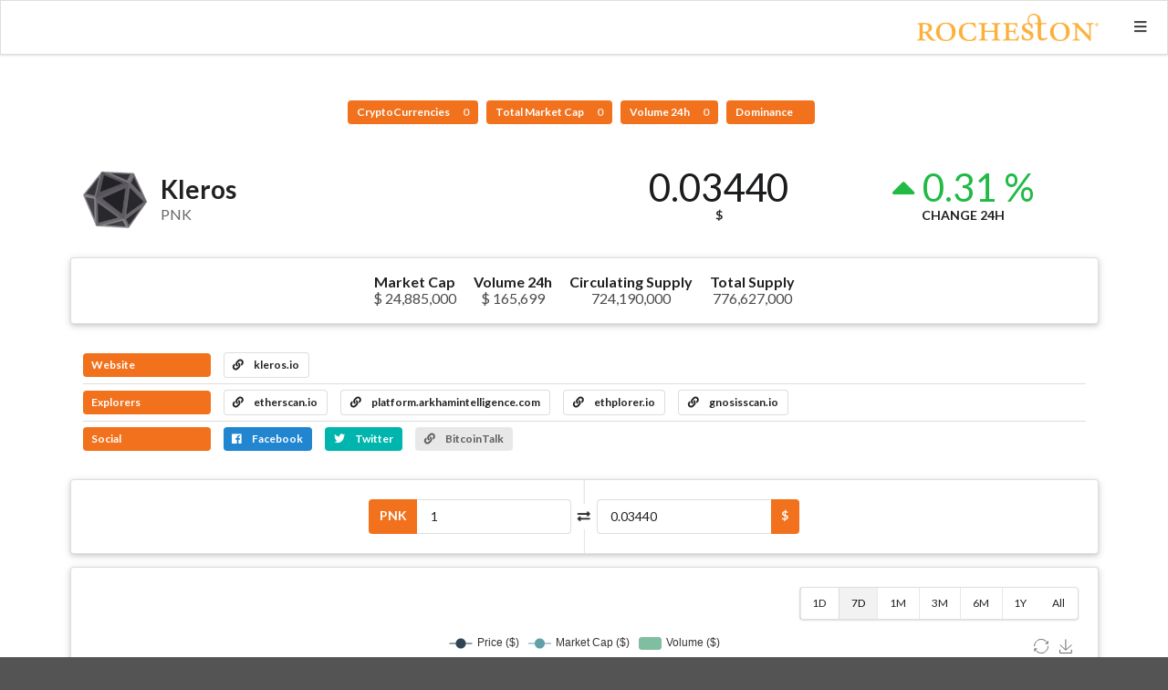

--- FILE ---
content_type: text/html; charset=UTF-8
request_url: https://coin.rosebird.org/currency/kleros
body_size: 3186
content:
<!DOCTYPE html>
<html lang="en">
<head>

    <meta charset="UTF-8">
    <meta http-equiv="X-UA-Compatible" content="IE=edge">
    <meta name="viewport" content="width=device-width,initial-scale=1">

    
    <title>Rocheston Cryptocurrency</title>
    <meta name="description" content=""/>
    <link rel="canonical" href="https://coin.rosebird.org/currency/kleros" />


    <meta property="og:type" content="website"/>
    <meta property="og:url" content="https://coin.rosebird.org/currency/kleros"/>
    <meta property="og:title" content="Kleros (PNK)"/>
    <meta property="og:description" content=""/>
    <meta property="og:site_name" content="Rocheston Cryptocurrency Exchange"/>
    

    <meta name="twitter:card" content="summary"/>
    <meta name="twitter:description" content=""/>
    <meta name="twitter:title" content="Kleros (PNK)"/>
    <meta name="twitter:url" content="https://coin.rosebird.org/currency/kleros"/>
            
    <meta name="theme-color" content="#FE9A76">

            <link rel="stylesheet" href="https://cdnjs.cloudflare.com/ajax/libs/semantic-ui/2.4.1/semantic.min.css">
            <link rel="stylesheet" href="https://coin.rosebird.org/assets/frontend/css/frontend.css">
    
    <style>
        #top-menu {background-color: #ffffff;}
        #top-menu .item {color: #333333;}

        
        #sidebar-menu {background-color: #ffffff;}
        #sidebar-menu .item {color: #333333;}
        #header-logo {height: 30px; }
        #stats {padding-top: 110px;}
        #footer {background-color: #f3f3f3;}
        #footer-main h1, #footer-main h1 .sub.header {color: #333333;}
        #footer-main h3 {color: #222222;}
        #footer-main .item, #footer-main .item i {color: #333333;}
        #footer-bottom-bar, #footer-bottom-bar a {
            background-color: #f0f0f0;
            color: #333333;
        }
    </style>

    <style></style>
</head>
<body>

<div id="sidebar-menu" class="ui big vertical sidebar menu right">
        <div class="item">
            <select class="fluid price-currency ui search dropdown"></select>
        </div>
    <div class="item">
            <div class="fluid language ui compact selection dropdown">
        <input type="hidden">
        <i class="dropdown icon"></i>
        <div class="text">EN</div>
        <div class="menu">
                            <div class="item" data-value="en">
                    <i class="gb uk flag"></i>
                    EN                </div>
                            <div class="item" data-value="es">
                    <i class="es flag"></i>
                    ES                </div>
                            <div class="item" data-value="pt">
                    <i class="pt flag"></i>
                    PT                </div>
                            <div class="item" data-value="de">
                    <i class="de flag"></i>
                    DE                </div>
                            <div class="item" data-value="nl">
                    <i class="nl flag"></i>
                    NL                </div>
                            <div class="item" data-value="fr">
                    <i class="fr flag"></i>
                    FR                </div>
                            <div class="item" data-value="it">
                    <i class="it flag"></i>
                    IT                </div>
                            <div class="item" data-value="hu">
                    <i class="hu flag"></i>
                    HU                </div>
                            <div class="item" data-value="ro">
                    <i class="ro flag"></i>
                    RO                </div>
                            <div class="item" data-value="sv">
                    <i class="se flag"></i>
                    SV                </div>
                            <div class="item" data-value="pl">
                    <i class="pl flag"></i>
                    PL                </div>
                            <div class="item" data-value="id">
                    <i class="id flag"></i>
                    ID                </div>
                            <div class="item" data-value="zh">
                    <i class="cn flag"></i>
                    ZH                </div>
                            <div class="item" data-value="zh-tw">
                    <i class="tw flag"></i>
                    ZH-TW                </div>
                            <div class="item" data-value="ja">
                    <i class="jp flag"></i>
                    JA                </div>
                            <div class="item" data-value="ko">
                    <i class="kr flag"></i>
                    KO                </div>
                            <div class="item" data-value="ru">
                    <i class="ru flag"></i>
                    RU                </div>
                            <div class="item" data-value="ar">
                    <i class="sa flag"></i>
                    AR                </div>
                            <div class="item" data-value="th">
                    <i class="th flag"></i>
                    TH                </div>
                            <div class="item" data-value="vi">
                    <i class="vn flag"></i>
                    VI                </div>
                            <div class="item" data-value="tr">
                    <i class="tr flag"></i>
                    TR                </div>
                    </div>
    </div>
        </div>
</div>

<nav id="top-menu" class="ui borderless fluid fixed menu">
    
        <div class="right menu">
            <a href="https://coin.rosebird.org/" class="brand item"><img id="header-logo" src="https://coin.rosebird.org/images/1598837690.png"></a>            <a id="sidebar-menu-toggle" class="item"><i class="sidebar icon"></i></a>
        </div>

    </nav>

<div class="pusher">
    <div id="stats" class="ui center aligned basic segment">
        <div class="ui basic labels">
            <a class="ui orange label" href="https://coin.rosebird.org/market">
                CryptoCurrencies                <div class="detail">0</div>
            </a>
                        <a class="ui orange label" href="https://coin.rosebird.org/market">
                Total Market Cap                <div class="detail">0</div>
            </a>
            <a class="ui orange label" href="https://coin.rosebird.org/market">
                Volume 24h                <div class="detail">0</div>
            </a>
            <a class="ui orange label" href="https://coin.rosebird.org/market">
                Dominance                <div class="detail"></div>
            </a>
        </div>
    </div>
    <main id="content">

<div class="ui container">

    <div class="ui stackable two columns grid basic segment">
        <div class="row">
            <div id="currency-header-col" class="column">
                <h1 class="ui header">
                    <img src="https://coin.rosebird.org/coins_images/kleros/large.png">
                    <div class="content">
                        Kleros                        <div class="sub header">PNK</div>
                    </div>
                </h1>
            </div>

            <div class="center aligned column">
                <div class="ui two small statistics">
                    <div id="currency-price" class="statistic">
                        <div class="value">0.03440</div>
                        <div class="label">$</div>
                    </div>

                    <div class="green mini statistic">
                        <div class="value">
                            <i class="caret up icon"></i>
                            0.31 %                        </div>
                        <div class="label">Change 24h</div>
                    </div>
                </div>
            </div>
        </div>
    </div>

</div>



<div class="ui container">

        <div id="currency-info" class="ui raised center aligned segment container">
        <div class="ui large horizontal list">
                        <div class="item">
                <div class="header">Market Cap</div>
                <div class="description">$ 24,885,000</div>
            </div>
            <div class="item">
                <div class="header">Volume 24h</div>
                <div class="description">$ 165,699</div>
            </div>
                        <div class="item">
                <div class="header">Circulating Supply</div>
                <div class="description">724,190,000</div>
            </div>
                                    <div class="item">
                <div class="header">Total Supply</div>
                <div class="description">776,627,000</div>
            </div>
                    </div>
    </div>
    


                        <div id="currency-links" class="ui basic segment">

                <div class="ui divided list">
                                            <div class="item">
                            <div class="ui horizontal list">
                                <div class="item">
                                    <div class="ui orange heading-label label">Website</div>
                                </div>
                                                                    <div class="item">
                                        <a class="ui basic label" target='_blank' href="https://kleros.io">
                                            <i class="linkify icon"></i>
                                            kleros.io                                        </a>
                                    </div>
                                                            </div>
                        </div>
                                        <div class="item">
                        <div class="ui horizontal list">
                            <div class="item">
                                <div class="ui orange heading-label label">Explorers</div>
                            </div>
                                                            <div class="item">
                                    <a class="ui basic label" target='_blank' href="https://etherscan.io/token/0x93ed3fbe21207ec2e8f2d3c3de6e058cb73bc04d">
                                        <i class="linkify icon"></i>
                                        etherscan.io                                    </a>
                                </div>
                                                            <div class="item">
                                    <a class="ui basic label" target='_blank' href="https://platform.arkhamintelligence.com/explorer/token/kleros">
                                        <i class="linkify icon"></i>
                                        platform.arkhamintelligence.com                                    </a>
                                </div>
                                                            <div class="item">
                                    <a class="ui basic label" target='_blank' href="https://ethplorer.io/address/0x93ed3fbe21207ec2e8f2d3c3de6e058cb73bc04d">
                                        <i class="linkify icon"></i>
                                        ethplorer.io                                    </a>
                                </div>
                                                            <div class="item">
                                    <a class="ui basic label" target='_blank' href="https://gnosisscan.io/token/0x37b60f4e9a31a64ccc0024dce7d0fd07eaa0f7b3">
                                        <i class="linkify icon"></i>
                                        gnosisscan.io                                    </a>
                                </div>
                                                    </div>
                    </div>
                    <div class="item">
                        <div class="ui horizontal list">
                            <div class="item">
                                <div class="ui orange heading-label label">Social</div>
                            </div>
                                                            <div class="item">
                                    <a href="https://www.facebook.com/kleros.io" target="_blank" class="ui blue label">
                                        <i class="facebook icon"></i>
                                        Facebook
                                    </a>
                                </div>
                                                                                        <div class="item">
                                    <a href="https://twitter.com/kleros_io" target="_blank" class="ui teal label">
                                        <i class="twitter icon"></i>
                                        Twitter
                                    </a>
                                </div>
                                                                                        <div class="item">
                                    <a href="https://bitcointalk.org/index.php?topic=3214189" target="_blank" class="ui label">
                                        <i class="linkify icon"></i>
                                        BitcoinTalk
                                    </a>
                                </div>
                                                                                </div>
                    </div>
                </div>
            </div>
        
    
            <div id="currency-converter" class="ui raised centered padded segment">
            <div class="ui two columns grid">
                <div class="ui vertical divider"><i class="exchange icon"></i></div>
                <div class="centered row">
                    <div class="right aligned column">
                        <div class="ui fluid labeled input">
                            <div class="ui orange label">PNK</div>
                            <input class="input-left" type="number" value="1">
                        </div>
                    </div>
                    <div class="column">
                        <div class="ui fluid right labeled input">
                            <input class="input-right" type="number">
                            <div class="ui orange label">$</div>
                        </div>
                    </div>
                </div>
            </div>
        </div>
    

        <div id="currency-chart-wrapper" class="ui raised right aligned padded segment">
        <div id="currency-chart-menu" class="ui right floated tiny pagination menu">
            <div class="right menu">
                <div class="link item" data-dataset="1">1D</div>
                <div class="active link item" data-dataset="7">7D</div>
                <div class="link item" data-dataset="30">1M</div>
                <div class="link item" data-dataset="90">3M</div>
                <div class="link item" data-dataset="180">6M</div>
                <div class="link item" data-dataset="365">1Y</div>
                <div class="link item" data-dataset="max">All</div>
            </div>
        </div>
        <div id="currency-chart"></div>
    </div>
    

        <div class="ui raised segment">
        <div class="ui centered header">Description</div>
        Kleros is a blockchain Dispute Resolution Layer that provides fast, secure and affordable arbitration for virtually everything.

Kleros uses blockchain and crowdsourced specialists to adjudicate disputes in a fast, secure and affordable way. Kleros connects users who need to solve disputes with jurors who have the right skills to solve them. Crowdsourcing taps into a global pool of jurors. Blockchain technology guarantees evidence integrity, transparency in jury selection and incentives for honest rulings    </div>
    
    
</div>

</main>
    <footer id="footer">
        <div class="ui stackable grid">

            <div id="footer-main" class="centered row">
                <div class="middle aligned sixteen wide column">
                    <h1 class="ui header">
                                                Rocheston Cryptocurrency Exchange                    </h1>
                </div>

                                                                                                                                        </div>

                    </div>
    </footer>
</div>

<div id="slide-up" class="ui orange icon button" style="z-index: 9999; display: none;"><i class="arrow up icon"></i></div>

<div id="donation-box" class="ui modal">
    <div class="scrolling content">
        <div class="ui icon huge message">
            <i class="hand peace icon"></i>
            <div class="content">
                <div class="header"></div>
                <div></div>
            </div>
        </div>
                    </div>
    <div class="actions">
        <div class="ui ok green button">Thank you</div>
    </div>
</div>



<script>
    //<![CDATA[
    window.CoinTableConstants = {"price_currency":"USD","price_rate":{"name":"US Dollar","unit":"$","value":"1.00000000","type":"fiat"},"urls":{"market_page":"https:\/\/coin.rosebird.org\/market","currency_page":"https:\/\/coin.rosebird.org\/currency","press_page":"https:\/\/coin.rosebird.org\/press","mining_page":"https:\/\/coin.rosebird.org\/mining","services_page":"https:\/\/coin.rosebird.org\/services","icos_page":"https:\/\/coin.rosebird.org\/icos","exchanges_page":"https:\/\/coin.rosebird.org\/exchanges","api":"https:\/\/coin.rosebird.org\/api"},"coin":{"slug":"kleros","name":"Kleros","symbol":"PNK","tracking":null},"chart":{"currency":"USD","price":{"label":"Price ($)","color":"#2f4554"},"volume":{"label":"Volume ($)","color":"#7fbe9e"},"market_cap":{"label":"Market Cap ($)","color":"#61a0a8"}}};
    //]]>
</script>
    <script src="https://cdnjs.cloudflare.com/ajax/libs/jquery/3.3.1/jquery.min.js"></script>
    <script src="https://cdnjs.cloudflare.com/ajax/libs/jquery-cookie/1.4.1/jquery.cookie.min.js"></script>
    <script src="https://cdnjs.cloudflare.com/ajax/libs/semantic-ui/2.4.1/semantic.min.js"></script>
    <script src="https://cdnjs.cloudflare.com/ajax/libs/money.js/0.2.0/money.min.js"></script>
    <script src="https://coin.rosebird.org/assets/frontend/js/frontend.min.js"></script>
    <script src="https://cdnjs.cloudflare.com/ajax/libs/echarts/4.1.0/echarts-en.js"></script>
    <script src="https://coin.rosebird.org/assets/frontend/js/currency.min.js"></script>


</body>
</html>